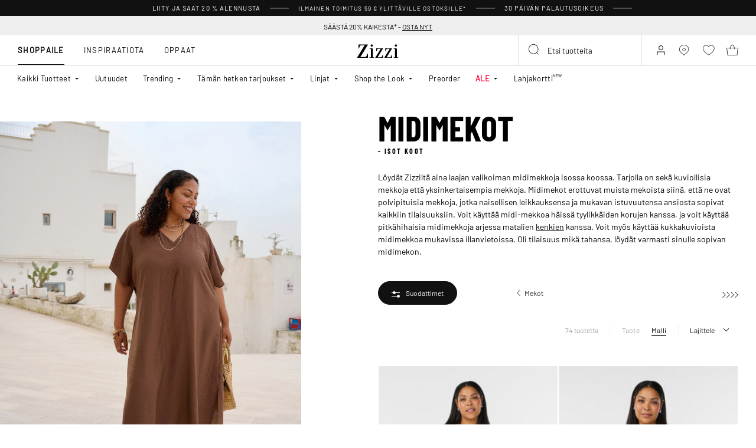

--- FILE ---
content_type: text/html;charset=UTF-8
request_url: https://www.zizzi.fi/on/demandware.store/Sites-zizzi-Site/fi_FI/Page-Locale
body_size: 645
content:
    

    






    <div class="country-selector__btn-footer js-country-selector-btn" data-url="/on/demandware.store/Sites-zizzi-Site/fi_FI/Page-SetLocale" data-is-different-locale="false" tabindex="0">
        <button class="country-selector__btn-trigger" type="button" data-toggle="modal" data-target=".js-countries-selector">
            <i class="flag-icon flag-icon-fi"></i>
            Finland
        </button>
    </div>

    <div class="modal fade js-countries-selector modal-country-selector">
        <div class="modal-dialog" role="document">
            <div class="modal-content">
                <div class="modal-header">
                    <h2 class="modal-title">Valitse maa</h2>
                </div>
                <div class="modal-body modal-body_middle">
                    <div class="country-selector">
                        <div class="country-selector__list">
                            
                                <a class="country-selector__item js-country-selector-item" href="#" data-locale="de_AT" data-currencyCode="EUR" >
                                    <i class="flag-icon flag-icon-at"></i>
                                    Austria
                                </a>
                            
                                <a class="country-selector__item js-country-selector-item" href="#" data-locale="fr_BE" data-currencyCode="EUR" >
                                    <i class="flag-icon flag-icon-be"></i>
                                    Belgium (fr)
                                </a>
                            
                                <a class="country-selector__item js-country-selector-item" href="#" data-locale="nl_BE" data-currencyCode="EUR" >
                                    <i class="flag-icon flag-icon-be"></i>
                                    Belgium (nl)
                                </a>
                            
                                <a class="country-selector__item js-country-selector-item" href="#" data-locale="da_DK" data-currencyCode="DKK" >
                                    <i class="flag-icon flag-icon-dk"></i>
                                    Denmark
                                </a>
                            
                                <a class="country-selector__item js-country-selector-item" href="#" data-locale="fr_FR" data-currencyCode="EUR" >
                                    <i class="flag-icon flag-icon-fr"></i>
                                    France
                                </a>
                            
                                <a class="country-selector__item js-country-selector-item" href="#" data-locale="de_DE" data-currencyCode="EUR" >
                                    <i class="flag-icon flag-icon-de"></i>
                                    Germany
                                </a>
                            
                                <a class="country-selector__item js-country-selector-item" href="#" data-locale="en" data-currencyCode="EUR" >
                                    <i class="flag-icon flag-icon-eu"></i>
                                    International
                                </a>
                            
                                <a class="country-selector__item js-country-selector-item" href="#" data-locale="en_IE" data-currencyCode="EUR" >
                                    <i class="flag-icon flag-icon-ie"></i>
                                    Ireland
                                </a>
                            
                                <a class="country-selector__item js-country-selector-item" href="#" data-locale="nl_NL" data-currencyCode="EUR" >
                                    <i class="flag-icon flag-icon-nl"></i>
                                    Netherlands
                                </a>
                            
                                <a class="country-selector__item js-country-selector-item" href="#" data-locale="no_NO" data-currencyCode="NOK" >
                                    <i class="flag-icon flag-icon-no"></i>
                                    Norway
                                </a>
                            
                                <a class="country-selector__item js-country-selector-item" href="#" data-locale="pl_PL" data-currencyCode="PLN" >
                                    <i class="flag-icon flag-icon-pl"></i>
                                    Poland
                                </a>
                            
                                <a class="country-selector__item js-country-selector-item" href="#" data-locale="sv_SE" data-currencyCode="SEK" >
                                    <i class="flag-icon flag-icon-se"></i>
                                    Sweden
                                </a>
                            
                                <a class="country-selector__item js-country-selector-item" href="#" data-locale="de_CH" data-currencyCode="CHF" >
                                    <i class="flag-icon flag-icon-ch"></i>
                                    Switzerland (de)
                                </a>
                            
                                <a class="country-selector__item js-country-selector-item" href="#" data-locale="fr_CH" data-currencyCode="CHF" >
                                    <i class="flag-icon flag-icon-ch"></i>
                                    Switzerland (fr)
                                </a>
                            
                        </div>
                    </div>
                </div>
                <button type="button" class="close" data-dismiss="modal" aria-label="Close"></button>
            </div>
        </div>
    </div>



--- FILE ---
content_type: text/css
request_url: https://www.zizzi.fi/on/demandware.static/Sites-zizzi-Site/-/fi_FI/v1769900752924/css/homePage.css
body_size: 378
content:
.category-tile{position:relative}.category-tile h1,.category-tile h2{font-size:1.75rem;position:absolute;bottom:1.875rem;left:1.875rem;color:#fff}.category-tile:before{content:"";position:absolute;width:100%;height:100%;background-image:linear-gradient(180deg,transparent 60%,rgba(0,0,0,.5))}.page .hero{background-position-y:0}.page .shop-the-style .hero{background-position-y:45%}.hp-category-message,.hp-promotion-message{position:absolute;bottom:.9375em;left:1.875em}.hp-category-message a,.hp-promotion-message a{color:#fff}.hp-category-message a.hp-promotion-message1,.hp-promotion-message a.hp-promotion-message1{font-size:.75em}.category-tile{border:1px solid #fff}.half-height{min-height:23.125em}@media (max-width:768.98px){.half-height{min-height:15.375em}}.full-height{min-height:51.725em}@media (max-width:768.98px){.full-height{min-height:35.375em}}@media (max-width:543.98px){.full-height{min-height:15.375em}}.mens-jackets{background-position:50% 34%}@media (min-width:544px){.mens-jackets{background-size:auto 100%}}@media (max-width:543.98px){.mens-jackets{background-position-y:8%}}.womens-dresses{background-position:50% 15%}.womens-jewelry{background-position:40% 60%}@media (min-width:544px){.womens-jewelry{background-size:auto 100%}}.shop-red{background-position-y:60%;min-height:28.65em}@media (max-width:768.98px){.shop-red{min-height:15.375em}}@media (max-width:543.98px){.shop-red{background-position:45% 85%}}@media (max-width:543.98px){.container.home-categories{padding-left:0;padding-right:0}}.home-main-categories{margin-bottom:2em}.hp-product-grid{margin:0}.hp-product-grid .hp-product-content{background-color:transparent;text-align:center;border:0}@media (max-width:543.98px){.hp-product-grid .hp-product-content{min-height:20.375em}}.hp-product-grid .hp-product-content span{font-size:1em}@media (max-width:768.98px){.hp-product-grid .hp-product-content span{font-size:.85em}}@media (max-width:543.98px){.hp-product-grid .hp-product-content span{font-size:.65em}}.hp-product-grid .hp-product-content span.largeText{font-size:5.5em;font-weight:200}@media (max-width:1199.98px){.hp-product-grid .hp-product-content span.largeText{font-size:4.5em}}@media (max-width:991.98px){.hp-product-grid .hp-product-content span.largeText{font-size:3.4em}}@media (max-width:768.98px){.hp-product-grid .hp-product-content span.largeText{font-size:3em}}@media (max-width:543.98px){.hp-product-grid .hp-product-content span.largeText{font-size:2.5em}}.hp-product-grid .hp-product-content a{color:var(--skin-primary-color-1);text-decoration:none}.home-email-signup{background-color:#444}.home-email-signup>.container{padding-top:.625em;padding-bottom:.625em}.home-email-signup .email-description{padding-top:.375em;color:#fff}

--- FILE ---
content_type: text/javascript; charset=utf-8
request_url: https://p.cquotient.com/pebble?tla=bgbm-zizzi&activityType=viewCategory&callback=CQuotient._act_callback0&cookieId=acB4FHbX9ug9iPyaUDB7cvEor1&userId=&emailId=&products=id%3A%3AM54888A9990%7C%7Csku%3A%3A%3B%3Bid%3A%3AM90125A0351%7C%7Csku%3A%3A%3B%3Bid%3A%3AJ10967A1025%7C%7Csku%3A%3A%3B%3Bid%3A%3AJ10967A1075%7C%7Csku%3A%3A%3B%3Bid%3A%3AV00057V9995%7C%7Csku%3A%3A%3B%3Bid%3A%3AV00057V9999%7C%7Csku%3A%3A%3B%3Bid%3A%3AM54728A0199%7C%7Csku%3A%3A%3B%3Bid%3A%3AM54725A0261%7C%7Csku%3A%3A%3B%3Bid%3A%3AM54703A9990%7C%7Csku%3A%3A%3B%3Bid%3A%3AM54809B0199%7C%7Csku%3A%3A%3B%3Bid%3A%3AM54809B0648%7C%7Csku%3A%3A%3B%3Bid%3A%3AM54532B9990%7C%7Csku%3A%3A%3B%3Bid%3A%3AM54542B0199%7C%7Csku%3A%3A%3B%3Bid%3A%3AJ20124A0199%7C%7Csku%3A%3A%3B%3Bid%3A%3AM54532D0199%7C%7Csku%3A%3A%3B%3Bid%3A%3AM54532D1494%7C%7Csku%3A%3A%3B%3Bid%3A%3AM54537B9990%7C%7Csku%3A%3A%3B%3Bid%3A%3AM54537B0199%7C%7Csku%3A%3A%3B%3Bid%3A%3AM54564A0199%7C%7Csku%3A%3A%3B%3Bid%3A%3AM54543A9990%7C%7Csku%3A%3A%3B%3Bid%3A%3AM54543A0199%7C%7Csku%3A%3A%3B%3Bid%3A%3AE04709B0199%7C%7Csku%3A%3A%3B%3Bid%3A%3AM90125D0199%7C%7Csku%3A%3A%3B%3Bid%3A%3AM90066B0199%7C%7Csku%3A%3A%3B%3Bid%3A%3AM54510B2432%7C%7Csku%3A%3A%3B%3Bid%3A%3AM61405B0890%7C%7Csku%3A%3A%3B%3Bid%3A%3AM61405B0664%7C%7Csku%3A%3A%3B%3Bid%3A%3AM54229C0199%7C%7Csku%3A%3A%3B%3Bid%3A%3AM61249A1801%7C%7Csku%3A%3A%3B%3Bid%3A%3AM54304C0199%7C%7Csku%3A%3A%3B%3Bid%3A%3AE04704A0199%7C%7Csku%3A%3A%3B%3Bid%3A%3AM54401A0199%7C%7Csku%3A%3A%3B%3Bid%3A%3AV50145A0906%7C%7Csku%3A%3A%3B%3Bid%3A%3AV50145A0199%7C%7Csku%3A%3A%3B%3Bid%3A%3AM70055L1495%7C%7Csku%3A%3A%3B%3Bid%3A%3AM54192B9990%7C%7Csku%3A%3A%3B%3Bid%3A%3AE04695A0199%7C%7Csku%3A%3A%3B%3Bid%3A%3AE04695A2151%7C%7Csku%3A%3A%3B%3Bid%3A%3AM54205B9990%7C%7Csku%3A%3A%3B%3Bid%3A%3AV50307A0199%7C%7Csku%3A%3A%3B%3Bid%3A%3AV90149C1050%7C%7Csku%3A%3A%3B%3Bid%3A%3AV10001C0930%7C%7Csku%3A%3A%3B%3Bid%3A%3AV10001C1681%7C%7Csku%3A%3A%3B%3Bid%3A%3AE04677B9990%7C%7Csku%3A%3A%3B%3Bid%3A%3AE04650A2387%7C%7Csku%3A%3A%3B%3Bid%3A%3AV50300B0351%7C%7Csku%3A%3A&categoryId=1136&refinements=%5B%7B%22name%22%3A%22Category%22%2C%22value%22%3A%221136%22%7D%5D&personalized=false&sortingRule=Newest-excluded&realm=BGBM&siteId=zizzi&instanceType=prd&queryLocale=fi_FI&locale=fi_FI&referrer=&currentLocation=https%3A%2F%2Fwww.zizzi.fi%2Fnaiset%2Fmekot%2Fmidi-mekot%2F&ls=true&_=1769903457491&v=v3.1.3&fbPixelId=__UNKNOWN__
body_size: 267
content:
/**/ typeof CQuotient._act_callback0 === 'function' && CQuotient._act_callback0([{"k":"__cq_uuid","v":"acB4FHbX9ug9iPyaUDB7cvEor1","m":34128000},{"k":"__cq_seg","v":"0~0.00!1~0.00!2~0.00!3~0.00!4~0.00!5~0.00!6~0.00!7~0.00!8~0.00!9~0.00","m":2592000}]);